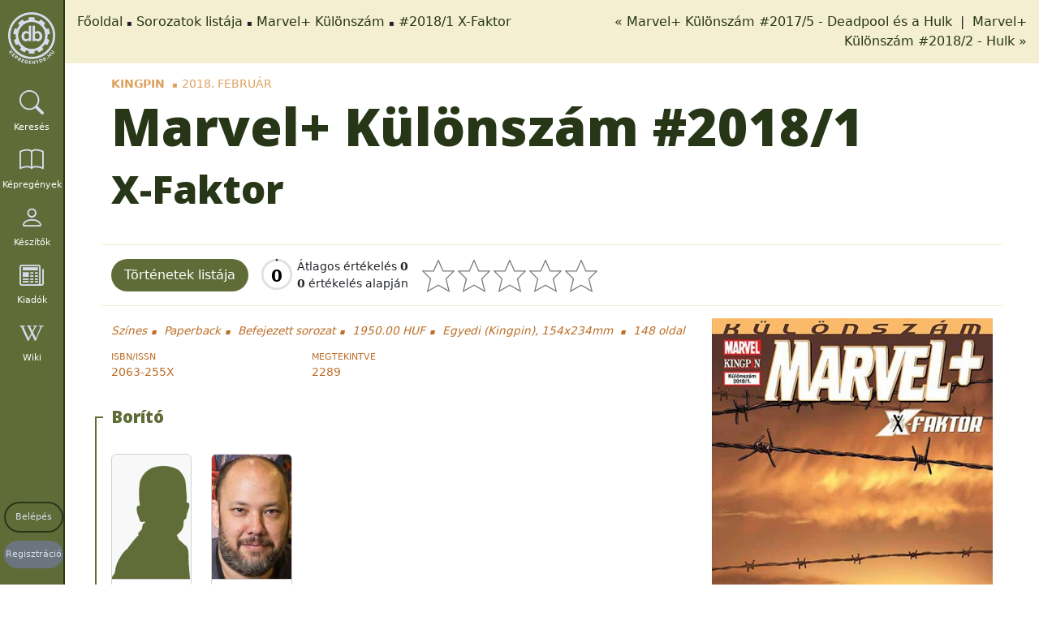

--- FILE ---
content_type: text/html; charset=utf-8
request_url: https://kepregenydb.hu/kepregenyek/marvel-kulonszam-2947/x-faktor-35452/
body_size: 7754
content:
<!DOCTYPE html><html
lang="hu" dir="ltr"><head><meta
charset="UTF-8" /><meta
name="viewport" content="width=device-width, initial-scale=1, shrink-to-fit=no" /><meta
name="robots" content="index,follow" /><meta
name="author" content="Köteles Zoltán, Hungary" /><meta
name="revisit-after" content="7 days" /><meta
name="verify-v1" content="+7TmCnorHEuQhO+dKMFKqlq0rIKRvFCcRFIhW97ynH0=" /><meta
name="msvalidate.01" content="1C587FFEF9BC47C539D55ABA3A3BE3D8" /><meta
name="p:domain_verify" content="8545478c2ffd494eab93cd47e1e80221" /><meta
name="msapplication-TileColor" content="#da532c"><meta
name="msapplication-config" content="https://kepregenydb.hu/themes/mcdb_v4/assets/images/browserconfig.xml?v=20180927105000"><meta
name="theme-color" content="#ffffff"><meta
name="language" content="hu" /><title>Marvel+ Különszám - X-Faktor :: kepregenydb.hu</title><meta
name="description" content="Marvel+ Különszám #1" /><meta
name="DC.Type" content="Text" /><meta
name="DC.Creator" content="Köteles Zoltán, Hungary" /><meta
name="DC.Publisher" content="kepregenydb.hu" /><meta
name="DC.Language" content="hu" /><meta
name="DC.Title" content="Marvel+ Különszám - X-Faktor :: kepregenydb.hu" /><meta
name="DC.Description" content="Marvel+ Különszám #1" /><meta
property="og:site_name" content="kepregenydb.hu" /><meta
property="og:locale" content="hu_HU" /><meta
property="og:type" content="website" /><meta
property="og:url" content="https://kepregenydb.hu/kepregenyek/marvel-kulonszam-2947/x-faktor-35452/" /><meta
property="og:title" content="Marvel+ Különszám - X-Faktor :: kepregenydb.hu" /><meta
property="og:description" content="Marvel+ Különszám #1" /><meta
property="og:image" content="https://imgs.kepregenydb.hu/comics/2947/marvel-kulonszam-x-faktor-35452.jpg" /><meta
name="twitter:card" content="summary" /><meta
name="twitter:site" content="@kepregenydb_hu" /><meta
name="twitter:creator" content="@kepregenydb_hu" /><meta
name="twitter:domain" content="kepregenydb.hu" /><meta
name="twitter:url" content="https://kepregenydb.hu/kepregenyek/marvel-kulonszam-2947/x-faktor-35452/" /><meta
name="twitter:title" content="Marvel+ Különszám - X-Faktor :: kepregenydb.hu" /><meta
name="twitter:description" content="Marvel+ Különszám #1" /><meta
name="twitter:image:src" content="https://imgs.kepregenydb.hu/comics/2947/marvel-kulonszam-x-faktor-35452.jpg" /><link
rel="apple-touch-icon" sizes="57x57" href="https://kepregenydb.hu/themes/mcdb_v4/assets/favicons/favicon-57x57.png"><link
rel="apple-touch-icon" sizes="60x60" href="https://kepregenydb.hu/themes/mcdb_v4/assets/favicons/favicon-60x60.png"><link
rel="apple-touch-icon" sizes="72x72" href="https://kepregenydb.hu/themes/mcdb_v4/assets/favicons/favicon-72x72.png"><link
rel="apple-touch-icon" sizes="76x76" href="https://kepregenydb.hu/themes/mcdb_v4/assets/favicons/favicon-76x76.png"><link
rel="apple-touch-icon" sizes="114x114" href="https://kepregenydb.hu/themes/mcdb_v4/assets/favicons/favicon-114x114.png"><link
rel="apple-touch-icon" sizes="120x120" href="https://kepregenydb.hu/themes/mcdb_v4/assets/favicons/favicon-120x120.png"><link
rel="apple-touch-icon" sizes="144x144" href="https://kepregenydb.hu/themes/mcdb_v4/assets/favicons/favicon-144x144.png"><link
rel="apple-touch-icon" sizes="152x152" href="https://kepregenydb.hu/themes/mcdb_v4/assets/favicons/favicon-152x152.png"><link
rel="apple-touch-icon" sizes="180x180" href="https://kepregenydb.hu/themes/mcdb_v4/assets/favicons/favicon-180x180.png"><link
rel="icon" type="image/svg+xml" href="https://kepregenydb.hu/themes/mcdb_v4/assets/favicons/favicon.svg"><link
rel="icon" type="image/png" sizes="16x16" href="https://kepregenydb.hu/themes/mcdb_v4/assets/favicons/favicon-16x16.png"><link
rel="icon" type="image/png" sizes="32x32" href="https://kepregenydb.hu/themes/mcdb_v4/assets/favicons/favicon-32x32.png"><link
rel="icon" type="image/png" sizes="96x96" href="https://kepregenydb.hu/themes/mcdb_v4/assets/favicons/favicon-96x96.png"><link
rel="icon" type="image/png" sizes="192x192" href="https://kepregenydb.hu/themes/mcdb_v4/assets/favicons/favicon-192x192.png"><link
rel="shortcut icon" type="image/x-icon" href="https://kepregenydb.hu/themes/mcdb_v4/assets/favicons/favicon.ico"><link
rel="icon" type="image/x-icon" href="https://kepregenydb.hu/themes/mcdb_v4/assets/favicons/favicon.ico"><meta
name="msapplication-TileColor" content="#ffffff"><meta
name="msapplication-TileImage" content="https://kepregenydb.hu/themes/mcdb_v4/assets/favicons/favicon-144x144.png"><meta
name="msapplication-config" content="https://kepregenydb.hu/themes/mcdb_v4/assets/favicons/browserconfig.xml"><link
rel="dns-prefetch" href="//fonts.googleapis.com" /><link
type="text/css" rel="stylesheet" media="all" href="https://fonts.googleapis.com/css?family=Open+Sans:300,400,600,800%7CRaleway:300,400,500,600,700%7CLato:300,400,500,900italic,600,700" /><link
type="text/css" rel="stylesheet" media="all" href="/vendor/twbs/bootstrap/dist/css/bootstrap.min.css" /><link
type="text/css" rel="stylesheet" media="all" href="/vendor/twbs/bootstrap-icons/font/bootstrap-icons.min.css" /><link
type="text/css" rel="stylesheet" media="all" href="/vendor/dimsemenov/magnific-popup/dist/magnific-popup.css" /><link
type="text/css" rel="stylesheet" media="all" href="/themes/mcdb_v4/assets/plugins/cookieconsent-3.0.1/dist/cookieconsent.css" /><link
type="text/css" rel="stylesheet" media="all" href="/vendor/kartik-v/bootstrap-star-rating/css/star-rating.min.css" /><link
type="text/css" rel="stylesheet" media="all" href="/vendor/kartik-v/bootstrap-star-rating/themes/krajee-svg/theme.min.css" /><link
type="text/css" rel="stylesheet" media="all" href="/themes/mcdb_v4/assets/css/style.css?v=4" /><link
type="text/css" rel="stylesheet" media="all" href="/themes/mcdb_v4/assets/css/custom.css?v=622" /></head><body
itemscope itemtype="http://schema.org/WebPage"><div
id="fb-root"></div><div
id="wrapper">
<nav
class="sidebar" id="sidebar"><div
class="logo" itemscope="itemscope" itemtype="http://schema.org/Brand">
<a
class="logo" href="https://kepregenydb.hu" title="kepregenydb.hu" itemprop="url">
<img
src="/themes/mcdb_v4/assets/images/kepregenydb-logo-grey.png" alt="kepregenydb.hu" itemprop="logo" />
</a></div><ul
class="nav flex-column" itemscope="itemscope" itemtype="http://schema.org/SiteNavigationElement"><li
class="nav-item">
<a
itemprop="url" class="nav-link text-white" href="#" title="Keresés" id="search-toggle">
<i
class="bi bi-search"></i>
<span
itemprop="name" class="menu-text">Keresés</span>
</a></li><li
class="nav-item">
<a
itemprop="url" class="nav-link text-white" href="https://kepregenydb.hu/kepregenyek/" title="Képregények">
<i
class="bi bi-book"></i>
<span
itemprop="name" class="menu-text">Képregények</span>
</a></li><li
class="nav-item">
<a
itemprop="url" class="nav-link text-white" href="https://kepregenydb.hu/keszitok/" title="Készítők">
<i
class="bi bi-person"></i>
<span
itemprop="name" class="menu-text">Készítők</span>
</a></li><li
class="nav-item">
<a
itemprop="url" class="nav-link text-white" href="https://kepregenydb.hu/kiadok/" title="Kiadók">
<i
class="bi bi-newspaper"></i>
<span
itemprop="name" class="menu-text">Kiadók</span>
</a></li><li
class="nav-item">
<a
itemprop="url" class="nav-link text-white" href="https://wiki.kepregenydb.hu" title="Wiki" target="_blank">
<i
class="bi bi-wikipedia"></i>
<span
itemprop="name" class="menu-text">Wiki</span>
</a></li><li
class="nav-item sidebar-buttons">
<a
itemprop="url" class="nav-link login-btn" href="https://kepregenydb.hu/belepes/" title="Belépés">
<span
itemprop="name">Belépés</span>
</a></li><li
class="nav-item sidebar-buttons">
<a
itemprop="url" class="nav-link register-btn" href="https://kepregenydb.hu/regisztracio/" title="Regisztráció">
<span
itemprop="name">Regisztráció</span>
</a></li></ul>
</nav><div
class="search-box" style="display: none;"><form
name="gyorskeres" class="quicksearch" action="https://kepregenydb.hu/kereses/" method="get"><div
class="input-group">
<input
type="text" class="form-control search-text" placeholder="Keresés" name="searchtext" pattern=".{0}|.{3,}" required title="Minimum 3 karakter!" /><div
class="input-group-btn search-genre" style="display: none;">
<button
type="button" style="width: 100%;" class="btn btn-default btn-genre-dropdown dropdown-toggle">
minden műfaj <span
class="caret"></span>
</button><ul
class="dropdown-menu genre-list">
<input
type="hidden" name="_searchtext" class="_searchtext" value="" /><li >
<a
href="#" class="genre-type" data-genre_id="5">akció</a></li><li >
<a
href="#" class="genre-type" data-genre_id="10">divat</a></li><li >
<a
href="#" class="genre-type" data-genre_id="2">dráma</a></li><li >
<a
href="#" class="genre-type" data-genre_id="6">életrajz</a></li><li >
<a
href="#" class="genre-type" data-genre_id="8">erotika</a></li><li >
<a
href="#" class="genre-type" data-genre_id="9">fantasy</a></li><li >
<a
href="#" class="genre-type" data-genre_id="18">gyerek</a></li><li >
<a
href="#" class="genre-type" data-genre_id="22">háborús</a></li><li >
<a
href="#" class="genre-type" data-genre_id="12">horror</a></li><li >
<a
href="#" class="genre-type" data-genre_id="3">humor</a></li><li >
<a
href="#" class="genre-type" data-genre_id="17">ifjúsági</a></li><li >
<a
href="#" class="genre-type" data-genre_id="21">ismeretterjesztő</a></li><li >
<a
href="#" class="genre-type" data-genre_id="1">kaland</a></li><li >
<a
href="#" class="genre-type" data-genre_id="7">krimi</a></li><li >
<a
href="#" class="genre-type" data-genre_id="13">romantika</a></li><li >
<a
href="#" class="genre-type" data-genre_id="19">sci-fi</a></li><li >
<a
href="#" class="genre-type" data-genre_id="14">sport</a></li><li >
<a
href="#" class="genre-type" data-genre_id="4">szépirodalom</a></li><li >
<a
href="#" class="genre-type" data-genre_id="15">szuperhős</a></li><li >
<a
href="#" class="genre-type" data-genre_id="11">történelem</a></li><li >
<a
href="#" class="genre-type" data-genre_id="20">vallás</a></li><li >
<a
href="#" class="genre-type" data-genre_id="16">western</a></li><li
class="active">
<a
href="#" class="genre-type" data-genre_id="">minden műfaj</a></li></ul></div><div
class="input-group-btn dropdown search-type-wrapper">
<input
type="hidden" name="searchtype" class="searchtype" value="search_all" /><button
type="button" class="btn btn-default btn-search-dropdown dropdown-toggle">
mindenre <span
class="caret"></span>
</button><ul
class="dropdown-menu search-list"><li >
<a
href="#" class="search-type" data-searchtype="search_hero">
sorozatra                        </a></li><li >
<a
href="#" class="search-type" data-searchtype="search_title">
címre                        </a></li><li >
<a
href="#" class="search-type" data-searchtype="search_plot">
tartalomra                        </a></li><li >
<a
href="#" class="search-type" data-searchtype="search_publisher">
kiadóra                        </a></li><li >
<a
href="#" class="search-type" data-searchtype="search_creator">
készítőre                        </a></li><li >
<a
href="#" class="search-type" data-searchtype="search_isbn">
isbnre                        </a></li><li >
<a
href="#" class="search-type" data-searchtype="search_year">
évszámra                        </a></li><li >
<a
href="#" class="search-type" data-searchtype="search_yearmonth">év, hónapra</a></li><li >
<a
href="#" class="search-type" data-searchtype="search_original">eredeti címben</a></li><li >
<a
href="#" class="search-type" data-searchtype="search_genre">
műfajra                        </a></li><li
class="active">
<a
href="#" class="search-type" data-searchtype="search_all">
mindenre                        </a></li></ul></div><span
class="input-group-btn search-button-wrapper">
<button
type="submit" class="btn btn-default input-sm"><i
class="fa fa-search"></i></button>
</span></div><a
href="https://kepregenydb.hu/reszletes-kereses/" title="részletes keresés" class="advanced-search pull-right">részletes keresés</a></form></div><div
class="content-wrapper" itemprop="mainContentOfPage"><div
class="breadcrumb-wrapper"><ol
class="breadcrumb" itemscope itemtype="http://schema.org/BreadcrumbList"><li
itemscope itemprop="itemListElement" itemtype="http://schema.org/ListItem">
<a
itemprop="item" href="/">Főoldal</a><meta
itemprop="name" content="Főoldal" /><meta
itemprop="position" content="1" /></li><li
itemscope itemprop="itemListElement" itemtype="http://schema.org/ListItem">
<a
itemprop="item" href="https://kepregenydb.hu/kepregenyek/">Sorozatok listája</a><meta
itemprop="name" content="Sorozatok listája" /><meta
itemprop="position" content="2" /></li><li
itemscope itemprop="itemListElement" itemtype="http://schema.org/ListItem">
<a
itemprop="item" href="https://kepregenydb.hu/kepregenyek/marvel-kulonszam-2947/">Marvel+ Különszám</a><meta
itemprop="name" content="Marvel+ Különszám" /><meta
itemprop="position" content="3" /></li><li
itemscope itemprop="itemListElement" itemtype="http://schema.org/ListItem">
<a
itemprop="item" href="https://kepregenydb.hu/kepregenyek/marvel-kulonszam-2947/x-faktor-35452/">#2018/1 X-Faktor</a><meta
itemprop="name" content="#2018/1 X-Faktor" /><meta
itemprop="position" content="4" /></li></ol><div
class="nextprev-links">
<a
class="datasheet-previous" href="https://kepregenydb.hu/kepregenyek/marvel-kulonszam-2947/deadpool-es-a-hulk-35376/" rel="prev" title="Marvel+ Különszám #2017/5 - Deadpool és a Hulk">
&laquo; Marvel+ Különszám #2017/5 - Deadpool és a Hulk    </a>
&nbsp;|&nbsp;    <a
class="datasheet-next" href="https://kepregenydb.hu/kepregenyek/marvel-kulonszam-2947/hulk-35506/" rel="next" title="https://kepregenydb.hu/kepregenyek/marvel-kulonszam-2947/hulk-35506/">
Marvel+ Különszám #2018/2 - Hulk &raquo;
</a></div></div><div
class="content">
<section><div
class="container-fluid comics-datasheet" data-id="35452"><div
class="datasheet-wrapper" itemscope itemtype="http://schema.org/Book" itemid="/kepregenyek/marvel-kulonszam-2947/x-faktor-35452/"><meta
itemprop="bookFormat" content="GraphicNovel" /><meta
itemprop="inLanguage" content="hu" /><meta
itemprop="isFamilyFriendly" content="true" /><meta
itemprop="dateCreated" content="2018-02-12 19:18:32" /><meta
itemprop="dateModified" content="2018-09-15 22:20:36" /><div
class="pre-header">
<span
itemprop="publisher" itemscope itemtype="http://schema.org/Organization">
<a
href="https://kepregenydb.hu/kiadok/kingpin-296/" itemprop="name">Kingpin</a>
</span><span>2018. február</span></div><h1>
<span
itemprop="name">Marvel+ Különszám</span>&nbsp;#2018/1</h1><h2>X-Faktor</h2><h4 class="sub-header"></h4><div
class="row datasheet-wrapper-buttons"><div
class="datasheet-wrapper-buttons-left">
<a
href="#" class="btn jump-to-comics" data-target="story-wrapper">Történetek listája</a><div
class="rating-wrapper d-flex"><div
class="rating-summary rating-main-summary">
<svg
class="ratingPieChart rating-piechart-main" data-average="" data-count="0" width="40" height="40" viewBox="0 0 36 36">
<circle
class="background" cx="18" cy="18" r="16"></circle>
<circle
class="progress" cx="18" cy="18" r="16"></circle>
<text
class="rating-count" x="18" y="21" dominant-baseline="middle" text-anchor="middle" font-size="18" fill="#000"></text>
</svg></div><div
class="rating-text rating-main-text">
<span>Átlagos értékelés <strong>0</strong></span>
<span><strong>0</strong> értékelés alapján</span></div></div><input
name="comics_ratings" type="text" value="" class="comics-ratings" min="1" max="5" step="1" data-size="lg" /></div><div
class="datasheet-wrapper-buttons-right"></div></div><div
class="row"><div
class="col-12"><div
class="row data-wrapper"><div
class="col-lg-8 col-md-8 col-sm-12 col-xs-12"><div
class="sub-info-wrapper1">
<span>Színes</span>
<span>Paperback</span>
<span>Befejezett sorozat</span>
<span
class="price">1950.00 HUF</span>
<span>
Egyedi (Kingpin), 154x234mm                                </span>
<span>
<span
itemprop="numberOfPages">148</span> oldal                                </span></div><div
class="sub-info-wrapper2"><div
class="row"><div
class="col-6 col-lg-4 col-xl-4 col-md-4"><div
class="name">ISBN/ISSN</div><div
class="value">
<span
itemprop="isbn">2063-255X</span></div></div><div
class="col-6 col-lg-4 col-xl-4 col-md-4"><div
class="name">Megtekintve</div><div
class="value" itemprop="interactionStatistic" itemscope itemtype="http://schema.org/InteractionCounter"><link
itemprop="interactionType" href="http://schema.org/WatchAction"/>
<span
itemprop="userInteractionCount" content="2289">
<span
class="ratings-datas view-counter">2289</span>
</span></div></div></div></div><div
class="row story-wrapper"><div
class="col-12 col-lg-12 col-md-12 col-sm-12 col-xs-12"><div
class="story-chapter expanded"><div
class="row" style="margin-top:30px;"><div
class="col-md-12 col-sm-12 col-12"><h4 style="margin-top: 0;">Borító</h4></div></div><div
class="row story-creators"><div
class="col-md-12 col-sm-12 col-12"><div
class="row"><div
class="col-md-2 col-sm-6 col-6"><div
class="card">
<a
href="https://kepregenydb.hu/keszitok/pablo-raimondi-7691/" title="Pablo Raimondi"><div
class="card-header">
<img
class="img-fluid lazy" data-src="/themes/mcdb_v4/assets/images/people-silhouette.png" alt="Pablo Raimondi" /></div><div
class="card-body"><div
class="card-title">
<span>Pablo Raimondi</span></div><div
class="card-title-type card-title-creator-type">
<span>Rajzoló</span>
<span>Kihúzó</span></div></div>
</a></div></div><div
class="col-md-2 col-sm-6 col-6"><div
class="card">
<a
href="https://kepregenydb.hu/keszitok/brian-reber-7662/" title="Brian Reber"><div
class="card-header">
<img
class="img-fluid lazy" data-src="https://imgs.kepregenydb.hu/creators/reber-680b8386d7473.jpg" alt="Brian Reber" /></div><div
class="card-body"><div
class="card-title">
<span>Brian Reber</span></div><div
class="card-title-type card-title-creator-type">
<span>Színek</span></div></div>
</a></div></div></div></div></div><div
class="bottom-line"></div></div></div></div><div
class="row story-wrapper"><div
class="col-12 col-lg-12 col-md-12 col-sm-12 col-xs-12"><div
class="story-chapter expanded" itemscope itemtype="http://schema.org/Chapter"><link
itemprop="isPartOf" itemscope itemtype="http://schema.org/Book" itemid="/kepregenyek/marvel-kulonszam-2947/x-faktor-35452/" /><h4 itemprop="name">Újraél-X-tés</h4><div
class="original-story-data">
<span>Re-X-Aminations</span>                                            <span>X-Factor #13, 2007. január</span>                                                                                        <span>24 oldal</span></div><div
class="story-genre">
<label>Műfajok:</label><span><a
href="https://kepregenydb.hu/kereses/?_searchtext=&searchtext=15&searchtype=search_genre" title="szuperhős">szuperhős</a></span></div><div
class="sub-rating-container" data-data_id="10006459"><div
class="rating-summary">
<svg
class="ratingPieChart rating-piechart-story" data-average="" data-count="0" data-data_id="10006459" width="30" height="30" viewBox="0 0 36 36">
<circle
class="background" cx="18" cy="18" r="16"></circle>
<circle
class="progress" cx="18" cy="18" r="16"></circle>
<text
class="rating-count" x="18" y="21" dominant-baseline="middle" text-anchor="middle" font-size="18" fill="#000"></text>
</svg></div><div
class="rating-text">
<span>Átlagos értékelés <strong></strong></span>
<span><strong>0</strong> értékelés alapján</span></div><input
class="datas-ratings" name="datas_ratings" type="text" value="" min="1" max="5" step="1" data-size="sm" data-data_id="10006459" />
<span
class="datas-ratings-text"></span></div><div
class="row story-creators"><h5>Készítők</h5><div
class="col-md-2 col-sm-6 col-6 mb-15"><div
class="card">
<a
href="https://kepregenydb.hu/keszitok/peter-david-105/" title="Peter David"><div
class="card-header">
<img
class="img-fluid lazy" data-src="https://imgs.kepregenydb.hu/creators/david-6834808991a18.jpg" alt="Peter David" /></div><div
class="card-body"><div
class="card-title" itemprop="author" itemtype="http://schema.org/Person">
<span
itemprop="name">Peter David</span></div><div
class="card-title-type card-title-creator-type">
<span>Író</span></div></div>
</a></div></div><div
class="col-md-2 col-sm-6 col-6 mb-15"><div
class="card">
<a
href="https://kepregenydb.hu/keszitok/pablo-raimondi-7691/" title="Pablo Raimondi"><div
class="card-header">
<img
class="img-fluid lazy" data-src="/themes/mcdb_v4/assets/images/people-silhouette.png" alt="Pablo Raimondi" /></div><div
class="card-body"><div
class="card-title" itemprop="author" itemtype="http://schema.org/Person">
<span
itemprop="name">Pablo Raimondi</span></div><div
class="card-title-type card-title-creator-type">
<span>Rajzoló</span>
<span>Kihúzó</span></div></div>
</a></div></div><div
class="col-md-2 col-sm-6 col-6 mb-15"><div
class="card">
<a
href="https://kepregenydb.hu/keszitok/brian-reber-7662/" title="Brian Reber"><div
class="card-header">
<img
class="img-fluid lazy" data-src="https://imgs.kepregenydb.hu/creators/reber-680b8386d7473.jpg" alt="Brian Reber" /></div><div
class="card-body"><div
class="card-title" itemprop="author" itemtype="http://schema.org/Person">
<span
itemprop="name">Brian Reber</span></div><div
class="card-title-type card-title-creator-type">
<span>Színek</span></div></div>
</a></div></div><div
class="col-md-2 col-sm-6 col-6 mb-15"><div
class="card">
<a
href="https://kepregenydb.hu/keszitok/seprenyi-zoltan-7454/" title="Seprényi Zoltán"><div
class="card-header">
<img
class="img-fluid lazy" data-src="/themes/mcdb_v4/assets/images/people-silhouette.png" alt="Seprényi Zoltán" /></div><div
class="card-body"><div
class="card-title" itemprop="author" itemtype="http://schema.org/Person">
<span
itemprop="name">Seprényi Zoltán</span></div><div
class="card-title-type card-title-creator-type">
<span>Betűk</span></div></div>
</a></div></div><div
class="col-md-2 col-sm-6 col-6 mb-15"><div
class="card">
<a
href="https://kepregenydb.hu/keszitok/harza-tamas-401/" title="Harza Tamás"><div
class="card-header">
<img
class="img-fluid lazy" data-src="https://imgs.kepregenydb.hu/creators/harza-tamas-401.jpg" alt="Harza Tamás" /></div><div
class="card-body"><div
class="card-title" itemprop="author" itemtype="http://schema.org/Person">
<span
itemprop="name">Harza Tamás</span></div><div
class="card-title-type card-title-creator-type">
<span>Fordító</span></div></div>
</a></div></div></div><div
class="bottom-line"></div></div><div
class="story-chapter expanded" itemscope itemtype="http://schema.org/Chapter"><link
itemprop="isPartOf" itemscope itemtype="http://schema.org/Book" itemid="/kepregenyek/marvel-kulonszam-2947/x-faktor-35452/" /><h4 itemprop="name">Többszörös probléma, 1. rész</h4><div
class="original-story-data">
<span>Multiple Issues, Part 1</span>                                            <span>X-Factor #14, 2007. február</span>                                                                                        <span>22 oldal</span></div><div
class="story-genre">
<label>Műfajok:</label><span><a
href="https://kepregenydb.hu/kereses/?_searchtext=&searchtext=15&searchtype=search_genre" title="szuperhős">szuperhős</a></span></div><div
class="sub-rating-container" data-data_id="10006460"><div
class="rating-summary">
<svg
class="ratingPieChart rating-piechart-story" data-average="" data-count="0" data-data_id="10006460" width="30" height="30" viewBox="0 0 36 36">
<circle
class="background" cx="18" cy="18" r="16"></circle>
<circle
class="progress" cx="18" cy="18" r="16"></circle>
<text
class="rating-count" x="18" y="21" dominant-baseline="middle" text-anchor="middle" font-size="18" fill="#000"></text>
</svg></div><div
class="rating-text">
<span>Átlagos értékelés <strong></strong></span>
<span><strong>0</strong> értékelés alapján</span></div><input
class="datas-ratings" name="datas_ratings" type="text" value="" min="1" max="5" step="1" data-size="sm" data-data_id="10006460" />
<span
class="datas-ratings-text"></span></div><div
class="row story-creators"><h5>Készítők</h5><div
class="col-md-2 col-sm-6 col-6 mb-15"><div
class="card">
<a
href="https://kepregenydb.hu/keszitok/peter-david-105/" title="Peter David"><div
class="card-header">
<img
class="img-fluid lazy" data-src="https://imgs.kepregenydb.hu/creators/david-6834808991a18.jpg" alt="Peter David" /></div><div
class="card-body"><div
class="card-title" itemprop="author" itemtype="http://schema.org/Person">
<span
itemprop="name">Peter David</span></div><div
class="card-title-type card-title-creator-type">
<span>Író</span></div></div>
</a></div></div><div
class="col-md-2 col-sm-6 col-6 mb-15"><div
class="card">
<a
href="https://kepregenydb.hu/keszitok/pablo-raimondi-7691/" title="Pablo Raimondi"><div
class="card-header">
<img
class="img-fluid lazy" data-src="/themes/mcdb_v4/assets/images/people-silhouette.png" alt="Pablo Raimondi" /></div><div
class="card-body"><div
class="card-title" itemprop="author" itemtype="http://schema.org/Person">
<span
itemprop="name">Pablo Raimondi</span></div><div
class="card-title-type card-title-creator-type">
<span>Rajzoló</span>
<span>Kihúzó</span></div></div>
</a></div></div><div
class="col-md-2 col-sm-6 col-6 mb-15"><div
class="card">
<a
href="https://kepregenydb.hu/keszitok/brian-reber-7662/" title="Brian Reber"><div
class="card-header">
<img
class="img-fluid lazy" data-src="https://imgs.kepregenydb.hu/creators/reber-680b8386d7473.jpg" alt="Brian Reber" /></div><div
class="card-body"><div
class="card-title" itemprop="author" itemtype="http://schema.org/Person">
<span
itemprop="name">Brian Reber</span></div><div
class="card-title-type card-title-creator-type">
<span>Színek</span></div></div>
</a></div></div><div
class="col-md-2 col-sm-6 col-6 mb-15"><div
class="card">
<a
href="https://kepregenydb.hu/keszitok/seprenyi-zoltan-7454/" title="Seprényi Zoltán"><div
class="card-header">
<img
class="img-fluid lazy" data-src="/themes/mcdb_v4/assets/images/people-silhouette.png" alt="Seprényi Zoltán" /></div><div
class="card-body"><div
class="card-title" itemprop="author" itemtype="http://schema.org/Person">
<span
itemprop="name">Seprényi Zoltán</span></div><div
class="card-title-type card-title-creator-type">
<span>Betűk</span></div></div>
</a></div></div><div
class="col-md-2 col-sm-6 col-6 mb-15"><div
class="card">
<a
href="https://kepregenydb.hu/keszitok/harza-tamas-401/" title="Harza Tamás"><div
class="card-header">
<img
class="img-fluid lazy" data-src="https://imgs.kepregenydb.hu/creators/harza-tamas-401.jpg" alt="Harza Tamás" /></div><div
class="card-body"><div
class="card-title" itemprop="author" itemtype="http://schema.org/Person">
<span
itemprop="name">Harza Tamás</span></div><div
class="card-title-type card-title-creator-type">
<span>Fordító</span></div></div>
</a></div></div></div><div
class="bottom-line"></div></div><div
class="story-chapter expanded" itemscope itemtype="http://schema.org/Chapter"><link
itemprop="isPartOf" itemscope itemtype="http://schema.org/Book" itemid="/kepregenyek/marvel-kulonszam-2947/x-faktor-35452/" /><h4 itemprop="name">Többszörös probléma, 2. rész</h4><div
class="original-story-data">
<span>Multiple Issues, Part 2</span>                                            <span>X-Factor #15, 2007. március</span>                                                                                        <span>22 oldal</span></div><div
class="story-genre">
<label>Műfajok:</label><span><a
href="https://kepregenydb.hu/kereses/?_searchtext=&searchtext=15&searchtype=search_genre" title="szuperhős">szuperhős</a></span></div><div
class="sub-rating-container" data-data_id="10006461"><div
class="rating-summary">
<svg
class="ratingPieChart rating-piechart-story" data-average="" data-count="0" data-data_id="10006461" width="30" height="30" viewBox="0 0 36 36">
<circle
class="background" cx="18" cy="18" r="16"></circle>
<circle
class="progress" cx="18" cy="18" r="16"></circle>
<text
class="rating-count" x="18" y="21" dominant-baseline="middle" text-anchor="middle" font-size="18" fill="#000"></text>
</svg></div><div
class="rating-text">
<span>Átlagos értékelés <strong></strong></span>
<span><strong>0</strong> értékelés alapján</span></div><input
class="datas-ratings" name="datas_ratings" type="text" value="" min="1" max="5" step="1" data-size="sm" data-data_id="10006461" />
<span
class="datas-ratings-text"></span></div><div
class="row story-creators"><h5>Készítők</h5><div
class="col-md-2 col-sm-6 col-6 mb-15"><div
class="card">
<a
href="https://kepregenydb.hu/keszitok/peter-david-105/" title="Peter David"><div
class="card-header">
<img
class="img-fluid lazy" data-src="https://imgs.kepregenydb.hu/creators/david-6834808991a18.jpg" alt="Peter David" /></div><div
class="card-body"><div
class="card-title" itemprop="author" itemtype="http://schema.org/Person">
<span
itemprop="name">Peter David</span></div><div
class="card-title-type card-title-creator-type">
<span>Író</span></div></div>
</a></div></div><div
class="col-md-2 col-sm-6 col-6 mb-15"><div
class="card">
<a
href="https://kepregenydb.hu/keszitok/pablo-raimondi-7691/" title="Pablo Raimondi"><div
class="card-header">
<img
class="img-fluid lazy" data-src="/themes/mcdb_v4/assets/images/people-silhouette.png" alt="Pablo Raimondi" /></div><div
class="card-body"><div
class="card-title" itemprop="author" itemtype="http://schema.org/Person">
<span
itemprop="name">Pablo Raimondi</span></div><div
class="card-title-type card-title-creator-type">
<span>Rajzoló</span>
<span>Kihúzó</span></div></div>
</a></div></div><div
class="col-md-2 col-sm-6 col-6 mb-15"><div
class="card">
<a
href="https://kepregenydb.hu/keszitok/brian-reber-7662/" title="Brian Reber"><div
class="card-header">
<img
class="img-fluid lazy" data-src="https://imgs.kepregenydb.hu/creators/reber-680b8386d7473.jpg" alt="Brian Reber" /></div><div
class="card-body"><div
class="card-title" itemprop="author" itemtype="http://schema.org/Person">
<span
itemprop="name">Brian Reber</span></div><div
class="card-title-type card-title-creator-type">
<span>Színek</span></div></div>
</a></div></div></div><div
class="bottom-line"></div></div><div
class="story-chapter expanded" itemscope itemtype="http://schema.org/Chapter"><link
itemprop="isPartOf" itemscope itemtype="http://schema.org/Book" itemid="/kepregenyek/marvel-kulonszam-2947/x-faktor-35452/" /><h4 itemprop="name">Önuralom</h4><div
class="original-story-data">
<span>No Dominion</span>                                            <span>X-Factor #16, 2007. április</span>                                                                                        <span>21 oldal</span></div><div
class="story-genre">
<label>Műfajok:</label><span><a
href="https://kepregenydb.hu/kereses/?_searchtext=&searchtext=15&searchtype=search_genre" title="szuperhős">szuperhős</a></span></div><div
class="sub-rating-container" data-data_id="10006462"><div
class="rating-summary">
<svg
class="ratingPieChart rating-piechart-story" data-average="" data-count="0" data-data_id="10006462" width="30" height="30" viewBox="0 0 36 36">
<circle
class="background" cx="18" cy="18" r="16"></circle>
<circle
class="progress" cx="18" cy="18" r="16"></circle>
<text
class="rating-count" x="18" y="21" dominant-baseline="middle" text-anchor="middle" font-size="18" fill="#000"></text>
</svg></div><div
class="rating-text">
<span>Átlagos értékelés <strong></strong></span>
<span><strong>0</strong> értékelés alapján</span></div><input
class="datas-ratings" name="datas_ratings" type="text" value="" min="1" max="5" step="1" data-size="sm" data-data_id="10006462" />
<span
class="datas-ratings-text"></span></div><div
class="row story-creators"><h5>Készítők</h5><div
class="col-md-2 col-sm-6 col-6 mb-15"><div
class="card">
<a
href="https://kepregenydb.hu/keszitok/peter-david-105/" title="Peter David"><div
class="card-header">
<img
class="img-fluid lazy" data-src="https://imgs.kepregenydb.hu/creators/david-6834808991a18.jpg" alt="Peter David" /></div><div
class="card-body"><div
class="card-title" itemprop="author" itemtype="http://schema.org/Person">
<span
itemprop="name">Peter David</span></div><div
class="card-title-type card-title-creator-type">
<span>Író</span></div></div>
</a></div></div><div
class="col-md-2 col-sm-6 col-6 mb-15"><div
class="card">
<a
href="https://kepregenydb.hu/keszitok/pablo-raimondi-7691/" title="Pablo Raimondi"><div
class="card-header">
<img
class="img-fluid lazy" data-src="/themes/mcdb_v4/assets/images/people-silhouette.png" alt="Pablo Raimondi" /></div><div
class="card-body"><div
class="card-title" itemprop="author" itemtype="http://schema.org/Person">
<span
itemprop="name">Pablo Raimondi</span></div><div
class="card-title-type card-title-creator-type">
<span>Rajzoló</span>
<span>Kihúzó</span></div></div>
</a></div></div><div
class="col-md-2 col-sm-6 col-6 mb-15"><div
class="card">
<a
href="https://kepregenydb.hu/keszitok/brian-reber-7662/" title="Brian Reber"><div
class="card-header">
<img
class="img-fluid lazy" data-src="https://imgs.kepregenydb.hu/creators/reber-680b8386d7473.jpg" alt="Brian Reber" /></div><div
class="card-body"><div
class="card-title" itemprop="author" itemtype="http://schema.org/Person">
<span
itemprop="name">Brian Reber</span></div><div
class="card-title-type card-title-creator-type">
<span>Színek</span></div></div>
</a></div></div><div
class="col-md-2 col-sm-6 col-6 mb-15"><div
class="card">
<a
href="https://kepregenydb.hu/keszitok/petrezselyem-lorant-4292/" title="Petrezselyem Lóránt"><div
class="card-header">
<img
class="img-fluid lazy" data-src="https://imgs.kepregenydb.hu/creators/petrezselyem-lorant-4292.jpg" alt="Petrezselyem Lóránt" /></div><div
class="card-body"><div
class="card-title" itemprop="author" itemtype="http://schema.org/Person">
<span
itemprop="name">Petrezselyem Lóránt</span></div><div
class="card-title-type card-title-creator-type">
<span>Betűk</span></div></div>
</a></div></div><div
class="col-md-2 col-sm-6 col-6 mb-15"><div
class="card">
<a
href="https://kepregenydb.hu/keszitok/harza-tamas-401/" title="Harza Tamás"><div
class="card-header">
<img
class="img-fluid lazy" data-src="https://imgs.kepregenydb.hu/creators/harza-tamas-401.jpg" alt="Harza Tamás" /></div><div
class="card-body"><div
class="card-title" itemprop="author" itemtype="http://schema.org/Person">
<span
itemprop="name">Harza Tamás</span></div><div
class="card-title-type card-title-creator-type">
<span>Fordító</span></div></div>
</a></div></div></div><div
class="bottom-line"></div></div><div
class="story-chapter expanded" itemscope itemtype="http://schema.org/Chapter"><link
itemprop="isPartOf" itemscope itemtype="http://schema.org/Book" itemid="/kepregenyek/marvel-kulonszam-2947/x-faktor-35452/" /><h4 itemprop="name">-</h4><div
class="original-story-data">
<span>X-Factor #17, 2007. május</span>                                                                                        <span>22 oldal</span></div><div
class="story-genre">
<label>Műfajok:</label><span><a
href="https://kepregenydb.hu/kereses/?_searchtext=&searchtext=15&searchtype=search_genre" title="szuperhős">szuperhős</a></span></div><div
class="sub-rating-container" data-data_id="10006463"><div
class="rating-summary">
<svg
class="ratingPieChart rating-piechart-story" data-average="" data-count="0" data-data_id="10006463" width="30" height="30" viewBox="0 0 36 36">
<circle
class="background" cx="18" cy="18" r="16"></circle>
<circle
class="progress" cx="18" cy="18" r="16"></circle>
<text
class="rating-count" x="18" y="21" dominant-baseline="middle" text-anchor="middle" font-size="18" fill="#000"></text>
</svg></div><div
class="rating-text">
<span>Átlagos értékelés <strong></strong></span>
<span><strong>0</strong> értékelés alapján</span></div><input
class="datas-ratings" name="datas_ratings" type="text" value="" min="1" max="5" step="1" data-size="sm" data-data_id="10006463" />
<span
class="datas-ratings-text"></span></div><div
class="row story-creators"><h5>Készítők</h5><div
class="col-md-2 col-sm-6 col-6 mb-15"><div
class="card">
<a
href="https://kepregenydb.hu/keszitok/peter-david-105/" title="Peter David"><div
class="card-header">
<img
class="img-fluid lazy" data-src="https://imgs.kepregenydb.hu/creators/david-6834808991a18.jpg" alt="Peter David" /></div><div
class="card-body"><div
class="card-title" itemprop="author" itemtype="http://schema.org/Person">
<span
itemprop="name">Peter David</span></div><div
class="card-title-type card-title-creator-type">
<span>Író</span></div></div>
</a></div></div><div
class="col-md-2 col-sm-6 col-6 mb-15"><div
class="card">
<a
href="https://kepregenydb.hu/keszitok/khoi-pham-7125/" title="Khoi Pham"><div
class="card-header">
<img
class="img-fluid lazy" data-src="https://imgs.kepregenydb.hu/creators/khoi-7125.jpg" alt="Khoi Pham" /></div><div
class="card-body"><div
class="card-title" itemprop="author" itemtype="http://schema.org/Person">
<span
itemprop="name">Khoi Pham</span></div><div
class="card-title-type card-title-creator-type">
<span>Rajzoló</span></div></div>
</a></div></div><div
class="col-md-2 col-sm-6 col-6 mb-15"><div
class="card">
<a
href="https://kepregenydb.hu/keszitok/sandu-florea-6272/" title="Sandu Florea"><div
class="card-header">
<img
class="img-fluid lazy" data-src="/themes/mcdb_v4/assets/images/people-silhouette.png" alt="Sandu Florea" /></div><div
class="card-body"><div
class="card-title" itemprop="author" itemtype="http://schema.org/Person">
<span
itemprop="name">Sandu Florea</span></div><div
class="card-title-type card-title-creator-type">
<span>Kihúzó</span></div></div>
</a></div></div><div
class="col-md-2 col-sm-6 col-6 mb-15"><div
class="card">
<a
href="https://kepregenydb.hu/keszitok/brian-reber-7662/" title="Brian Reber"><div
class="card-header">
<img
class="img-fluid lazy" data-src="https://imgs.kepregenydb.hu/creators/reber-680b8386d7473.jpg" alt="Brian Reber" /></div><div
class="card-body"><div
class="card-title" itemprop="author" itemtype="http://schema.org/Person">
<span
itemprop="name">Brian Reber</span></div><div
class="card-title-type card-title-creator-type">
<span>Színek</span></div></div>
</a></div></div></div><div
class="bottom-line"></div></div><div
class="story-chapter expanded" itemscope itemtype="http://schema.org/Chapter"><link
itemprop="isPartOf" itemscope itemtype="http://schema.org/Book" itemid="/kepregenyek/marvel-kulonszam-2947/x-faktor-35452/" /><h4 itemprop="name">-</h4><div
class="original-story-data">
<span>X-Factor #18, 2007. június</span></div><div
class="story-genre">
<label>Műfajok:</label><span><a
href="https://kepregenydb.hu/kereses/?_searchtext=&searchtext=15&searchtype=search_genre" title="szuperhős">szuperhős</a></span></div><div
class="sub-rating-container" data-data_id="10006464"><div
class="rating-summary">
<svg
class="ratingPieChart rating-piechart-story" data-average="" data-count="0" data-data_id="10006464" width="30" height="30" viewBox="0 0 36 36">
<circle
class="background" cx="18" cy="18" r="16"></circle>
<circle
class="progress" cx="18" cy="18" r="16"></circle>
<text
class="rating-count" x="18" y="21" dominant-baseline="middle" text-anchor="middle" font-size="18" fill="#000"></text>
</svg></div><div
class="rating-text">
<span>Átlagos értékelés <strong></strong></span>
<span><strong>0</strong> értékelés alapján</span></div><input
class="datas-ratings" name="datas_ratings" type="text" value="" min="1" max="5" step="1" data-size="sm" data-data_id="10006464" />
<span
class="datas-ratings-text"></span></div><div
class="row story-creators"><h5>Készítők</h5><div
class="col-md-2 col-sm-6 col-6 mb-15"><div
class="card">
<a
href="https://kepregenydb.hu/keszitok/peter-david-105/" title="Peter David"><div
class="card-header">
<img
class="img-fluid lazy" data-src="https://imgs.kepregenydb.hu/creators/david-6834808991a18.jpg" alt="Peter David" /></div><div
class="card-body"><div
class="card-title" itemprop="author" itemtype="http://schema.org/Person">
<span
itemprop="name">Peter David</span></div><div
class="card-title-type card-title-creator-type">
<span>Író</span></div></div>
</a></div></div><div
class="col-md-2 col-sm-6 col-6 mb-15"><div
class="card">
<a
href="https://kepregenydb.hu/keszitok/khoi-pham-7125/" title="Khoi Pham"><div
class="card-header">
<img
class="img-fluid lazy" data-src="https://imgs.kepregenydb.hu/creators/khoi-7125.jpg" alt="Khoi Pham" /></div><div
class="card-body"><div
class="card-title" itemprop="author" itemtype="http://schema.org/Person">
<span
itemprop="name">Khoi Pham</span></div><div
class="card-title-type card-title-creator-type">
<span>Rajzoló</span></div></div>
</a></div></div><div
class="col-md-2 col-sm-6 col-6 mb-15"><div
class="card">
<a
href="https://kepregenydb.hu/keszitok/sandu-florea-6272/" title="Sandu Florea"><div
class="card-header">
<img
class="img-fluid lazy" data-src="/themes/mcdb_v4/assets/images/people-silhouette.png" alt="Sandu Florea" /></div><div
class="card-body"><div
class="card-title" itemprop="author" itemtype="http://schema.org/Person">
<span
itemprop="name">Sandu Florea</span></div><div
class="card-title-type card-title-creator-type">
<span>Kihúzó</span></div></div>
</a></div></div><div
class="col-md-2 col-sm-6 col-6 mb-15"><div
class="card">
<a
href="https://kepregenydb.hu/keszitok/brian-reber-7662/" title="Brian Reber"><div
class="card-header">
<img
class="img-fluid lazy" data-src="https://imgs.kepregenydb.hu/creators/reber-680b8386d7473.jpg" alt="Brian Reber" /></div><div
class="card-body"><div
class="card-title" itemprop="author" itemtype="http://schema.org/Person">
<span
itemprop="name">Brian Reber</span></div><div
class="card-title-type card-title-creator-type">
<span>Színek</span></div></div>
</a></div></div></div><div
class="bottom-line"></div></div></div></div></div><div
class="col-lg-4 col-md-4 col-sm-12 col-xs-12 image-wrapper position-relative">
<a
class="preview" href="https://imgs.kepregenydb.hu/comics/2947/marvel-kulonszam-x-faktor-35452.jpg" title="Marvel+ Különszám - X-Faktor">
<img
class="img-fluid" src="https://imgs.kepregenydb.hu/comics/2947/marvel-kulonszam-x-faktor-35452.jpg?t=1537042836" alt="Marvel+ Különszám - X-Faktor" itemprop="image" />
</a><div
class="cover-images mt-15 d-flex align-items-center">
<button
class="carousel-control-prev" type="button" id="prevBtn">
<i
class="bi bi-chevron-left"></i>
</button><div
class="image-carousel-wrapper overflow-hidden"><div
class="image-carousel d-flex"><div
class="image-slide">
<a
class="preview" href="https://imgs.kepregenydb.hu/comics/2947/marvel-kulonszam-x-faktor-0-35452.jpg" title="Marvel+ Különszám - X-Faktor">
<img
class="img-fluid" src="https://imgs.kepregenydb.hu/comics/2947/marvel-kulonszam-x-faktor-0-35452.jpg?t=1537042836" alt="Marvel+ Különszám - X-Faktor" />
</a></div><div
class="image-slide">
<a
class="preview" href="https://imgs.kepregenydb.hu/comics/2947/marvel-kulonszam-x-faktor-1-35452.jpg" title="Marvel+ Különszám - X-Faktor">
<img
class="img-fluid" src="https://imgs.kepregenydb.hu/comics/2947/marvel-kulonszam-x-faktor-1-35452.jpg?t=1537042836" alt="Marvel+ Különszám - X-Faktor" />
</a></div><div
class="image-slide">
<a
class="preview" href="https://imgs.kepregenydb.hu/comics/2947/marvel-kulonszam-x-faktor-2-35452.jpg" title="Marvel+ Különszám - X-Faktor">
<img
class="img-fluid" src="https://imgs.kepregenydb.hu/comics/2947/marvel-kulonszam-x-faktor-2-35452.jpg?t=1537042836" alt="Marvel+ Különszám - X-Faktor" />
</a></div></div></div><button
class="carousel-control-next" type="button" id="nextBtn">
<i
class="bi bi-chevron-right"></i>
</button></div><div
class="mt-30"><h5>Megvásárolható</h5><a
class="img-fluid" href="https://kepregenymarket.hu/marvel" title="Megvásárolható a Képregény Marketen!" onClick="ga('send', {hitType: 'event', eventCategory: 'kepregenymarket', eventAction: 'click', eventLabel: 'kepregenymarket click'});" target="_blank">
<img
src="/themes/mcdb_v4/assets/images/kepregenymarket.png?1" class="img-fluid" alt="Képregény Market" />
</a></div></div></div></div></div></div></div>
</section><section><div
class="container-fluid"><ul
class="nav nav-tabs" id="ratingTabNav" role="tablist"><li
class="nav-item" role="presentation">
<button
class="nav-link active" id="fb-tab" data-bs-toggle="tab" data-bs-target="#fb-content" type="button" role="tab" aria-controls="fb-content" aria-selected="true">
Megjegyzések
</button></li><li
class="nav-item" role="presentation">
<button
class="nav-link" id="ratings-tab" data-bs-toggle="tab" data-bs-target="#ratings-content" type="button" role="tab" aria-controls="ratings-content" aria-selected="false">
Értékelések
</button></li><li
class="nav-item" role="presentation">
<button
class="nav-link" id="collections-tab" data-bs-toggle="tab" data-bs-target="#collections-content" type="button" role="tab" aria-controls="collections-content" aria-selected="false">
Felhasználók
</button></li></ul><div
class="tab-content p-3 border border-top-0"><div
class="tab-pane fade show active pl-15 pr-15" id="fb-content" role="tabpanel" aria-labelledby="fb-tab"><div
class="row"><div
class="col-12 mt-15">
<fb:like href="https://kepregenydb.hu/kepregenyek/marvel-kulonszam-2947/x-faktor-35452/" send="false" action="like" share="true" layout="standard" show_faces="true"></fb:like></div><div
class="col-12">
<iframe
src="https://www.facebook.com/plugins/comments.php?href=https%3A%2F%2Fkepregenydb.hu%2Fkepregenyek%2Fmarvel-kulonszam-2947%2Fx-faktor-35452%2F&width=100%&numposts=5"
width="100%" height="100%" style="border:none; overflow:hidden"
scrolling="no" frameborder="0" allowTransparency="true">
</iframe></div></div></div><div
class="tab-pane fade pl-15 pr-15" id="ratings-content" role="tabpanel" aria-labelledby="ratings-tab"><div
id="ratings-loader" class="text-center my-3" style="display:none;"><div
class="spinner-border" role="status">
<span
class="visually-hidden">Betöltés...</span></div></div><div
class="row" id="ratings-result"></div></div><div
class="tab-pane fade pl-15 pr-15" id="collections-content" role="tabpanel" aria-labelledby="collections-tab"><div
id="collections-loader" class="text-center my-3" style="display:none;"><div
class="spinner-border" role="status">
<span
class="visually-hidden">Betöltés...</span></div></div><div
class="row" id="collections-result"></div></div></div></div>
</section><div
class="age-verification" style="display: none;"><div
class="age-verification-inner">
Elmúltál már 18 éves?<br
/>
<a
href="#" class="btn btn-success yes-over">igen</a> <a
href="#" class="btn btn-warning no-over">nem</a></div></div><div
class="modal fade" id="ratingModal" tabindex="-1" aria-labelledby="ratingModalLabel" aria-hidden="true"><div
class="modal-dialog"><div
class="modal-content"><div
class="modal-header"><h5 class="modal-title" id="ratingModalLabel">Értékelés elküldése</h5></div><div
class="modal-body"><p>Az értékelésed: <strong
id="modalRatingValue"></strong> csillag</p><div
class="mb-3">
<label
for="ratingComment" class="form-label">Megjegyzés (nem kötelező):</label><textarea class="form-control" id="ratingComment" rows="3" placeholder="Írj egy megjegyzést..."></textarea></div></div><div
class="modal-footer">
<button
type="button" class="btn btn-secondary" data-bs-dismiss="modal" id="cancelRatingBtn">Mégse</button>
<button
type="button" class="btn btn-primary" id="submitRatingBtn">Mentés</button></div></div></div></div></div><footer
id="footer" itemscope="itemscope" itemtype="http://schema.org/WPFooter"><div
class="container-fluid"><div
class="row mb-15"><div
class="col-md-12 text-center outer-links">
<a
href="https://kepregenyszovetseg.hu" target="_blank"><img
class="lazy" src="/themes/mcdb_v4/assets/images/mksz-logo.jpg" alt="Magyar Képregény Szövetség"></a>
<a
href="https://mkte.hu" target="_blank"><img
class="lazy" src="/themes/mcdb_v4/assets/images/mkte-logo.jpg?v=1" alt="Magyar Képregény Történeti Egyesület"></a></div></div><div
class="row text-center"><div
class="col-md-12"><ul
class="footer-links list-unstyled" itemscope="itemscope" itemtype="http://schema.org/SiteNavigationElement"><li>
<a
itemprop="url" href="https://kepregenydb.hu/mai-nap/" title="Mai nap">
<span
itemprop="name">Mai nap</span>
</a></li><li>
<a
itemprop="url" href="https://kepregenydb.hu/esemenynaptar/" title="Eseménynaptár">
<span
itemprop="name">Eseménynaptár</span>
</a></li><li>
<a
itemprop="url" href="https://kepregenydb.hu/statisztika/" title="Statisztika">
<span
itemprop="name">Statisztika</span>
</a></li><li>
<a
itemprop="url" href="https://kepregenydb.hu/impresszum/" title="Impresszum">
<span
itemprop="name">Impresszum</span>
</a></li><li>
<a
itemprop="url" href="https://kepregenydb.hu/adatvedelem/" title="Adatvédelem">
<span
itemprop="name">Adatvédelem</span>
</a></li><li>
<a
itemprop="url" href="https://kepregenydb.hu/reszletes-kereses/" title="Részletes keresés">
<span
itemprop="name">Részletes keresés</span>
</a></li><li>
<a
itemprop="url" href="/rss.php" title="RSS">
<span
itemprop="name">RSS</span>
</a></li></ul></div></div></div><div
class="copyright"><div
class="container-fluid"><div
class="row"><div
class="col-md-12 text-center">
<i
class="fa fa-copyright"></i> db.kepregeny.net 2003 - 2014, <i
class="fa fa-copyright"></i> kepregenydb.hu 2014 - 2026</div></div></div></div>
</footer></div></div><div
id="ajax_loader">
<i
class="spinner-border" style="width: 3rem; height: 3rem;" role="status">
<span
class="visually-hidden">Betöltés...</span>
</i></div> <script type="text/javascript">var plugin_path = '/themes/mcdb_v4/assets/plugins/',
        _mainpageLink = 'https://kepregenydb.hu',
        _imagesPath = 'https://imgs.kepregenydb.hu',
        _overEighteenText = 'Elmúltál már 18 éves?',
        _overYesText = 'igen',
        _overNoText = 'nem',
        _datasheetIHave = 'van belőle',
        _datasheetIWish = 'kívánságlistára',
        _comicsDatasheetRatingLogin = 'Az értékeléshez lépj be.',
        _searchNoResult = 'Nincs egyetlen találat sem!',
        _inCollectionTitle = 'Törlés gyűjteményből',
        _notInCollectionTitle = 'Hozzáadás gyűjteményhez',
        _toWishlistTitle = 'Kívánságlistára',
        _deleteWishlistTitle = 'Törlés a kívánságlistáról',
        _toReadlistTitle = 'Olvastam',
        _deleteReadlistTitle = 'Nem olvastam',
        _dataTablesLang = '//cdn.datatables.net/plug-ins/2.1.8/i18n/hu.json';

    (function(d, s, id) {
        var js,
            fjs = d.getElementsByTagName(s)[0];
        if (d.getElementById(id))
            return;
        js = d.createElement(s);
        js.id = id;
        js.src = '//connect.facebook.net/hu_HU/all.js#xfbml=1&appId=403506683151735&version=v2.5';
        fjs.parentNode.insertBefore(js, fjs);
    }(document, 'script', 'facebook-jssdk'));

    window.fbAsyncInit = function() {
        FB.init({
            appId: '403506683151735',
            status: true,
            cookie: true,
            xfbml: true
        });
        FB.Event.subscribe('comment.create', function(response) {
            $(document).load('fbcomment.php?response=' + response.href);
        });
    };</script> <script src="https://www.google.com/recaptcha/api.js?hl=hu" async defer></script> <script type="text/javascript" src="/vendor/components/jquery/jquery.min.js"></script> <script type="text/javascript" src="/vendor/twbs/bootstrap/dist/js/bootstrap.bundle.min.js"></script> <script type="text/javascript" src="/vendor/dimsemenov/magnific-popup/dist/jquery.magnific-popup.min.js"></script> <script type="text/javascript" src="/themes/mcdb_v4/assets/plugins/vanilla-lazyload/dist/lazyload.min.js"></script> <script type="text/javascript" src="/themes/mcdb_v4/assets/plugins/cookieconsent-3.0.1/dist/cookieconsent.umd.js"></script> <script type="text/javascript" src="/vendor/kartik-v/bootstrap-star-rating/js/star-rating.min.js"></script> <script type="text/javascript" src="/vendor/kartik-v/bootstrap-star-rating/js/locales/hu.js"></script> <script type="text/javascript" src="/vendor/kartik-v/bootstrap-star-rating/themes/krajee-svg/theme.min.js"></script> <script type="text/javascript" src="/themes/mcdb_v4/assets/js/comics.js?v=493"></script> <script type="text/javascript" src="/themes/mcdb_v4/assets/js/custom.js?v=482"></script> </body></html>

--- FILE ---
content_type: text/javascript
request_url: https://kepregenydb.hu/vendor/kartik-v/bootstrap-star-rating/js/locales/hu.js
body_size: 388
content:
/*!
 * Star Rating <LANG> Translations
 *
 * This file must be loaded after 'star-rating.js'. Patterns in braces '{}', or
 * any HTML markup tags in the messages must not be converted or translated.
 *
 * NOTE: this file must be saved in UTF-8 encoding.
 *
 * bootstrap-star-rating v4.1.2
 * http://plugins.krajee.com/star-rating
 *
 * Copyright: 2013 - 2021, Kartik Visweswaran, Krajee.com
 *
 * Licensed under the BSD 3-Clause
 * https://github.com/kartik-v/bootstrap-star-rating/blob/master/LICENSE.md
 */  
(function (factory) {
    'use strict';
    if (typeof define === 'function' && define.amd) {
        define(['jquery'], factory);
    } else if (typeof module === 'object' && typeof module.exports === 'object') { 
        factory(require('jquery'));
    } else { 
        factory(window.jQuery);
    }
}(function ($) {
    "use strict";
    $.fn.ratingLocales['<LANG>'] = {
        defaultCaption: '{rating} csillag',
        starCaptions: {
            0.5: 'Fél csillag',
            1: 'Egy csillag',
            1.5: 'Másfél csillag',
            2: 'Két csillag',
            2.5: 'Két és fél csillag',
            3: 'Három csillag',
            3.5: 'Három és fél csillag',
            4: 'Négy csillag',
            4.5: 'Négy és fél csillag',
            5: 'Öt csillag'
        },
        clearButtonTitle: 'Törlés',
        clearCaption: 'Nincs értékelve'
    };
}));
